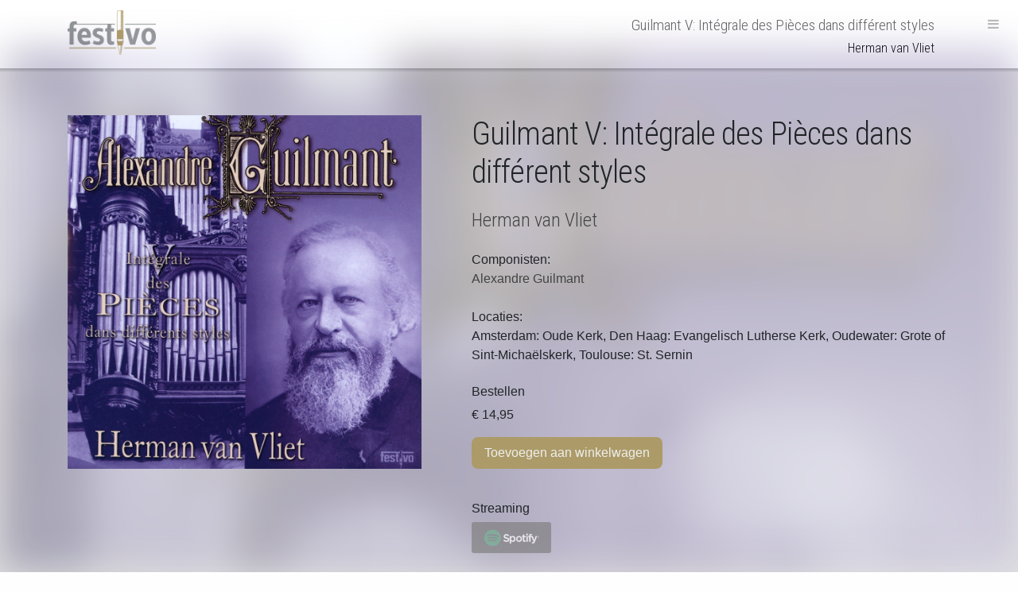

--- FILE ---
content_type: text/html; charset=UTF-8
request_url: https://festivo.nl/6962322-herman-van-vliet-guilmant-5-integrale-des-pieces-dans-different-styles/
body_size: 10314
content:
<!DOCTYPE html>
<html lang="nl-NL">
<head>
	<meta charset="UTF-8">
	<meta name="viewport" content="width=device-width, initial-scale=1, shrink-to-fit=no">
	<link rel="stylesheet" type="text/css" href="https://festivo.nl/wp-content/themes/festivo/slick/slick.css"/>
	<meta name='robots' content='index, follow, max-image-preview:large, max-snippet:-1, max-video-preview:-1' />

	<!-- This site is optimized with the Yoast SEO plugin v26.8 - https://yoast.com/product/yoast-seo-wordpress/ -->
	<title>Guilmant V: Intégrale des Pièces dans différent styles - Festivo</title>
	<link rel="canonical" href="https://festivo.nl/6962322-herman-van-vliet-guilmant-5-integrale-des-pieces-dans-different-styles/" />
	<meta property="og:locale" content="nl_NL" />
	<meta property="og:type" content="article" />
	<meta property="og:title" content="Guilmant V: Intégrale des Pièces dans différent styles - Festivo" />
	<meta property="og:description" content="Toulouse, Basilique Saint-Sernin A. Guilmant • Livraison No. 17 Opus 74: Marche élégiaque • Livraison No. 17 Opus 74: Consolation en Mi majeur • Livraison No. 17 Opus 74: Andante sostenuto de Allegro giocoso • Livraison No. 17 Opus 74: Communion No. 4 • Livraison No. 18 Opus 75: Pièce caractéristique dans le mode Phrygien [...]Verder lezen... from Guilmant V: Intégrale des Pièces dans différent styles" />
	<meta property="og:url" content="https://festivo.nl/6962322-herman-van-vliet-guilmant-5-integrale-des-pieces-dans-different-styles/" />
	<meta property="og:site_name" content="Festivo" />
	<meta property="article:published_time" content="2022-11-13T23:26:32+00:00" />
	<meta property="article:modified_time" content="2022-12-11T12:18:53+00:00" />
	<meta property="og:image" content="https://festivo.nl/wp-content/uploads/6962322-768x768.png" />
	<meta property="og:image:width" content="768" />
	<meta property="og:image:height" content="768" />
	<meta property="og:image:type" content="image/png" />
	<meta name="author" content="fs_admin" />
	<meta name="twitter:card" content="summary_large_image" />
	<meta name="twitter:label1" content="Geschreven door" />
	<meta name="twitter:data1" content="fs_admin" />
	<meta name="twitter:label2" content="Verwachte leestijd" />
	<meta name="twitter:data2" content="1 minuut" />
	<script type="application/ld+json" class="yoast-schema-graph">{"@context":"https://schema.org","@graph":[{"@type":"Article","@id":"https://festivo.nl/6962322-herman-van-vliet-guilmant-5-integrale-des-pieces-dans-different-styles/#article","isPartOf":{"@id":"https://festivo.nl/6962322-herman-van-vliet-guilmant-5-integrale-des-pieces-dans-different-styles/"},"author":{"name":"fs_admin","@id":"https://festivo.nl/#/schema/person/e846df777ea6e26a9fd51fa177d69a6e"},"headline":"Guilmant V: Intégrale des Pièces dans différent styles","datePublished":"2022-11-13T23:26:32+00:00","dateModified":"2022-12-11T12:18:53+00:00","mainEntityOfPage":{"@id":"https://festivo.nl/6962322-herman-van-vliet-guilmant-5-integrale-des-pieces-dans-different-styles/"},"wordCount":108,"publisher":{"@id":"https://festivo.nl/#organization"},"image":{"@id":"https://festivo.nl/6962322-herman-van-vliet-guilmant-5-integrale-des-pieces-dans-different-styles/#primaryimage"},"thumbnailUrl":"https://festivo.nl/wp-content/uploads/6962322.png","keywords":["Release"],"articleSection":["Default"],"inLanguage":"nl-NL"},{"@type":"WebPage","@id":"https://festivo.nl/6962322-herman-van-vliet-guilmant-5-integrale-des-pieces-dans-different-styles/","url":"https://festivo.nl/6962322-herman-van-vliet-guilmant-5-integrale-des-pieces-dans-different-styles/","name":"Guilmant V: Intégrale des Pièces dans différent styles - Festivo","isPartOf":{"@id":"https://festivo.nl/#website"},"primaryImageOfPage":{"@id":"https://festivo.nl/6962322-herman-van-vliet-guilmant-5-integrale-des-pieces-dans-different-styles/#primaryimage"},"image":{"@id":"https://festivo.nl/6962322-herman-van-vliet-guilmant-5-integrale-des-pieces-dans-different-styles/#primaryimage"},"thumbnailUrl":"https://festivo.nl/wp-content/uploads/6962322.png","datePublished":"2022-11-13T23:26:32+00:00","dateModified":"2022-12-11T12:18:53+00:00","breadcrumb":{"@id":"https://festivo.nl/6962322-herman-van-vliet-guilmant-5-integrale-des-pieces-dans-different-styles/#breadcrumb"},"inLanguage":"nl-NL","potentialAction":[{"@type":"ReadAction","target":["https://festivo.nl/6962322-herman-van-vliet-guilmant-5-integrale-des-pieces-dans-different-styles/"]}]},{"@type":"ImageObject","inLanguage":"nl-NL","@id":"https://festivo.nl/6962322-herman-van-vliet-guilmant-5-integrale-des-pieces-dans-different-styles/#primaryimage","url":"https://festivo.nl/wp-content/uploads/6962322.png","contentUrl":"https://festivo.nl/wp-content/uploads/6962322.png","width":1024,"height":1024},{"@type":"BreadcrumbList","@id":"https://festivo.nl/6962322-herman-van-vliet-guilmant-5-integrale-des-pieces-dans-different-styles/#breadcrumb","itemListElement":[{"@type":"ListItem","position":1,"name":"Home","item":"https://festivo.nl/"},{"@type":"ListItem","position":2,"name":"Guilmant V: Intégrale des Pièces dans différent styles"}]},{"@type":"WebSite","@id":"https://festivo.nl/#website","url":"https://festivo.nl/","name":"Festivo","description":"Classical Organ Music","publisher":{"@id":"https://festivo.nl/#organization"},"potentialAction":[{"@type":"SearchAction","target":{"@type":"EntryPoint","urlTemplate":"https://festivo.nl/?s={search_term_string}"},"query-input":{"@type":"PropertyValueSpecification","valueRequired":true,"valueName":"search_term_string"}}],"inLanguage":"nl-NL"},{"@type":"Organization","@id":"https://festivo.nl/#organization","name":"Festivo","url":"https://festivo.nl/","logo":{"@type":"ImageObject","inLanguage":"nl-NL","@id":"https://festivo.nl/#/schema/logo/image/","url":"https://festivo.nl/wp-content/uploads/festivo-logo.png","contentUrl":"https://festivo.nl/wp-content/uploads/festivo-logo.png","width":480,"height":240,"caption":"Festivo"},"image":{"@id":"https://festivo.nl/#/schema/logo/image/"}},{"@type":"Person","@id":"https://festivo.nl/#/schema/person/e846df777ea6e26a9fd51fa177d69a6e","name":"fs_admin","sameAs":["http://festivo.nl"]}]}</script>
	<!-- / Yoast SEO plugin. -->


<link rel="alternate" title="oEmbed (JSON)" type="application/json+oembed" href="https://festivo.nl/wp-json/oembed/1.0/embed?url=https%3A%2F%2Ffestivo.nl%2F6962322-herman-van-vliet-guilmant-5-integrale-des-pieces-dans-different-styles%2F" />
<link rel="alternate" title="oEmbed (XML)" type="text/xml+oembed" href="https://festivo.nl/wp-json/oembed/1.0/embed?url=https%3A%2F%2Ffestivo.nl%2F6962322-herman-van-vliet-guilmant-5-integrale-des-pieces-dans-different-styles%2F&#038;format=xml" />
<style id='wp-img-auto-sizes-contain-inline-css'>
img:is([sizes=auto i],[sizes^="auto," i]){contain-intrinsic-size:3000px 1500px}
/*# sourceURL=wp-img-auto-sizes-contain-inline-css */
</style>
<style id='wp-block-library-inline-css'>
:root{--wp-block-synced-color:#7a00df;--wp-block-synced-color--rgb:122,0,223;--wp-bound-block-color:var(--wp-block-synced-color);--wp-editor-canvas-background:#ddd;--wp-admin-theme-color:#007cba;--wp-admin-theme-color--rgb:0,124,186;--wp-admin-theme-color-darker-10:#006ba1;--wp-admin-theme-color-darker-10--rgb:0,107,160.5;--wp-admin-theme-color-darker-20:#005a87;--wp-admin-theme-color-darker-20--rgb:0,90,135;--wp-admin-border-width-focus:2px}@media (min-resolution:192dpi){:root{--wp-admin-border-width-focus:1.5px}}.wp-element-button{cursor:pointer}:root .has-very-light-gray-background-color{background-color:#eee}:root .has-very-dark-gray-background-color{background-color:#313131}:root .has-very-light-gray-color{color:#eee}:root .has-very-dark-gray-color{color:#313131}:root .has-vivid-green-cyan-to-vivid-cyan-blue-gradient-background{background:linear-gradient(135deg,#00d084,#0693e3)}:root .has-purple-crush-gradient-background{background:linear-gradient(135deg,#34e2e4,#4721fb 50%,#ab1dfe)}:root .has-hazy-dawn-gradient-background{background:linear-gradient(135deg,#faaca8,#dad0ec)}:root .has-subdued-olive-gradient-background{background:linear-gradient(135deg,#fafae1,#67a671)}:root .has-atomic-cream-gradient-background{background:linear-gradient(135deg,#fdd79a,#004a59)}:root .has-nightshade-gradient-background{background:linear-gradient(135deg,#330968,#31cdcf)}:root .has-midnight-gradient-background{background:linear-gradient(135deg,#020381,#2874fc)}:root{--wp--preset--font-size--normal:16px;--wp--preset--font-size--huge:42px}.has-regular-font-size{font-size:1em}.has-larger-font-size{font-size:2.625em}.has-normal-font-size{font-size:var(--wp--preset--font-size--normal)}.has-huge-font-size{font-size:var(--wp--preset--font-size--huge)}.has-text-align-center{text-align:center}.has-text-align-left{text-align:left}.has-text-align-right{text-align:right}.has-fit-text{white-space:nowrap!important}#end-resizable-editor-section{display:none}.aligncenter{clear:both}.items-justified-left{justify-content:flex-start}.items-justified-center{justify-content:center}.items-justified-right{justify-content:flex-end}.items-justified-space-between{justify-content:space-between}.screen-reader-text{border:0;clip-path:inset(50%);height:1px;margin:-1px;overflow:hidden;padding:0;position:absolute;width:1px;word-wrap:normal!important}.screen-reader-text:focus{background-color:#ddd;clip-path:none;color:#444;display:block;font-size:1em;height:auto;left:5px;line-height:normal;padding:15px 23px 14px;text-decoration:none;top:5px;width:auto;z-index:100000}html :where(.has-border-color){border-style:solid}html :where([style*=border-top-color]){border-top-style:solid}html :where([style*=border-right-color]){border-right-style:solid}html :where([style*=border-bottom-color]){border-bottom-style:solid}html :where([style*=border-left-color]){border-left-style:solid}html :where([style*=border-width]){border-style:solid}html :where([style*=border-top-width]){border-top-style:solid}html :where([style*=border-right-width]){border-right-style:solid}html :where([style*=border-bottom-width]){border-bottom-style:solid}html :where([style*=border-left-width]){border-left-style:solid}html :where(img[class*=wp-image-]){height:auto;max-width:100%}:where(figure){margin:0 0 1em}html :where(.is-position-sticky){--wp-admin--admin-bar--position-offset:var(--wp-admin--admin-bar--height,0px)}@media screen and (max-width:600px){html :where(.is-position-sticky){--wp-admin--admin-bar--position-offset:0px}}

/*# sourceURL=wp-block-library-inline-css */
</style><link rel='stylesheet' id='wc-blocks-style-css' href='https://festivo.nl/wp-content/plugins/woocommerce/assets/client/blocks/wc-blocks.css?ver=wc-10.4.3' media='all' />
<style id='global-styles-inline-css'>
:root{--wp--preset--aspect-ratio--square: 1;--wp--preset--aspect-ratio--4-3: 4/3;--wp--preset--aspect-ratio--3-4: 3/4;--wp--preset--aspect-ratio--3-2: 3/2;--wp--preset--aspect-ratio--2-3: 2/3;--wp--preset--aspect-ratio--16-9: 16/9;--wp--preset--aspect-ratio--9-16: 9/16;--wp--preset--color--black: #000000;--wp--preset--color--cyan-bluish-gray: #abb8c3;--wp--preset--color--white: #fff;--wp--preset--color--pale-pink: #f78da7;--wp--preset--color--vivid-red: #cf2e2e;--wp--preset--color--luminous-vivid-orange: #ff6900;--wp--preset--color--luminous-vivid-amber: #fcb900;--wp--preset--color--light-green-cyan: #7bdcb5;--wp--preset--color--vivid-green-cyan: #00d084;--wp--preset--color--pale-cyan-blue: #8ed1fc;--wp--preset--color--vivid-cyan-blue: #0693e3;--wp--preset--color--vivid-purple: #9b51e0;--wp--preset--color--blue: #007bff;--wp--preset--color--indigo: #6610f2;--wp--preset--color--purple: #5533ff;--wp--preset--color--pink: #e83e8c;--wp--preset--color--red: #dc3545;--wp--preset--color--orange: #fd7e14;--wp--preset--color--yellow: #ffc107;--wp--preset--color--green: #28a745;--wp--preset--color--teal: #20c997;--wp--preset--color--cyan: #17a2b8;--wp--preset--color--gray: #6c757d;--wp--preset--color--gray-dark: #343a40;--wp--preset--gradient--vivid-cyan-blue-to-vivid-purple: linear-gradient(135deg,rgb(6,147,227) 0%,rgb(155,81,224) 100%);--wp--preset--gradient--light-green-cyan-to-vivid-green-cyan: linear-gradient(135deg,rgb(122,220,180) 0%,rgb(0,208,130) 100%);--wp--preset--gradient--luminous-vivid-amber-to-luminous-vivid-orange: linear-gradient(135deg,rgb(252,185,0) 0%,rgb(255,105,0) 100%);--wp--preset--gradient--luminous-vivid-orange-to-vivid-red: linear-gradient(135deg,rgb(255,105,0) 0%,rgb(207,46,46) 100%);--wp--preset--gradient--very-light-gray-to-cyan-bluish-gray: linear-gradient(135deg,rgb(238,238,238) 0%,rgb(169,184,195) 100%);--wp--preset--gradient--cool-to-warm-spectrum: linear-gradient(135deg,rgb(74,234,220) 0%,rgb(151,120,209) 20%,rgb(207,42,186) 40%,rgb(238,44,130) 60%,rgb(251,105,98) 80%,rgb(254,248,76) 100%);--wp--preset--gradient--blush-light-purple: linear-gradient(135deg,rgb(255,206,236) 0%,rgb(152,150,240) 100%);--wp--preset--gradient--blush-bordeaux: linear-gradient(135deg,rgb(254,205,165) 0%,rgb(254,45,45) 50%,rgb(107,0,62) 100%);--wp--preset--gradient--luminous-dusk: linear-gradient(135deg,rgb(255,203,112) 0%,rgb(199,81,192) 50%,rgb(65,88,208) 100%);--wp--preset--gradient--pale-ocean: linear-gradient(135deg,rgb(255,245,203) 0%,rgb(182,227,212) 50%,rgb(51,167,181) 100%);--wp--preset--gradient--electric-grass: linear-gradient(135deg,rgb(202,248,128) 0%,rgb(113,206,126) 100%);--wp--preset--gradient--midnight: linear-gradient(135deg,rgb(2,3,129) 0%,rgb(40,116,252) 100%);--wp--preset--font-size--small: 13px;--wp--preset--font-size--medium: 20px;--wp--preset--font-size--large: 36px;--wp--preset--font-size--x-large: 42px;--wp--preset--spacing--20: 0.44rem;--wp--preset--spacing--30: 0.67rem;--wp--preset--spacing--40: 1rem;--wp--preset--spacing--50: 1.5rem;--wp--preset--spacing--60: 2.25rem;--wp--preset--spacing--70: 3.38rem;--wp--preset--spacing--80: 5.06rem;--wp--preset--shadow--natural: 6px 6px 9px rgba(0, 0, 0, 0.2);--wp--preset--shadow--deep: 12px 12px 50px rgba(0, 0, 0, 0.4);--wp--preset--shadow--sharp: 6px 6px 0px rgba(0, 0, 0, 0.2);--wp--preset--shadow--outlined: 6px 6px 0px -3px rgb(255, 255, 255), 6px 6px rgb(0, 0, 0);--wp--preset--shadow--crisp: 6px 6px 0px rgb(0, 0, 0);}:where(.is-layout-flex){gap: 0.5em;}:where(.is-layout-grid){gap: 0.5em;}body .is-layout-flex{display: flex;}.is-layout-flex{flex-wrap: wrap;align-items: center;}.is-layout-flex > :is(*, div){margin: 0;}body .is-layout-grid{display: grid;}.is-layout-grid > :is(*, div){margin: 0;}:where(.wp-block-columns.is-layout-flex){gap: 2em;}:where(.wp-block-columns.is-layout-grid){gap: 2em;}:where(.wp-block-post-template.is-layout-flex){gap: 1.25em;}:where(.wp-block-post-template.is-layout-grid){gap: 1.25em;}.has-black-color{color: var(--wp--preset--color--black) !important;}.has-cyan-bluish-gray-color{color: var(--wp--preset--color--cyan-bluish-gray) !important;}.has-white-color{color: var(--wp--preset--color--white) !important;}.has-pale-pink-color{color: var(--wp--preset--color--pale-pink) !important;}.has-vivid-red-color{color: var(--wp--preset--color--vivid-red) !important;}.has-luminous-vivid-orange-color{color: var(--wp--preset--color--luminous-vivid-orange) !important;}.has-luminous-vivid-amber-color{color: var(--wp--preset--color--luminous-vivid-amber) !important;}.has-light-green-cyan-color{color: var(--wp--preset--color--light-green-cyan) !important;}.has-vivid-green-cyan-color{color: var(--wp--preset--color--vivid-green-cyan) !important;}.has-pale-cyan-blue-color{color: var(--wp--preset--color--pale-cyan-blue) !important;}.has-vivid-cyan-blue-color{color: var(--wp--preset--color--vivid-cyan-blue) !important;}.has-vivid-purple-color{color: var(--wp--preset--color--vivid-purple) !important;}.has-black-background-color{background-color: var(--wp--preset--color--black) !important;}.has-cyan-bluish-gray-background-color{background-color: var(--wp--preset--color--cyan-bluish-gray) !important;}.has-white-background-color{background-color: var(--wp--preset--color--white) !important;}.has-pale-pink-background-color{background-color: var(--wp--preset--color--pale-pink) !important;}.has-vivid-red-background-color{background-color: var(--wp--preset--color--vivid-red) !important;}.has-luminous-vivid-orange-background-color{background-color: var(--wp--preset--color--luminous-vivid-orange) !important;}.has-luminous-vivid-amber-background-color{background-color: var(--wp--preset--color--luminous-vivid-amber) !important;}.has-light-green-cyan-background-color{background-color: var(--wp--preset--color--light-green-cyan) !important;}.has-vivid-green-cyan-background-color{background-color: var(--wp--preset--color--vivid-green-cyan) !important;}.has-pale-cyan-blue-background-color{background-color: var(--wp--preset--color--pale-cyan-blue) !important;}.has-vivid-cyan-blue-background-color{background-color: var(--wp--preset--color--vivid-cyan-blue) !important;}.has-vivid-purple-background-color{background-color: var(--wp--preset--color--vivid-purple) !important;}.has-black-border-color{border-color: var(--wp--preset--color--black) !important;}.has-cyan-bluish-gray-border-color{border-color: var(--wp--preset--color--cyan-bluish-gray) !important;}.has-white-border-color{border-color: var(--wp--preset--color--white) !important;}.has-pale-pink-border-color{border-color: var(--wp--preset--color--pale-pink) !important;}.has-vivid-red-border-color{border-color: var(--wp--preset--color--vivid-red) !important;}.has-luminous-vivid-orange-border-color{border-color: var(--wp--preset--color--luminous-vivid-orange) !important;}.has-luminous-vivid-amber-border-color{border-color: var(--wp--preset--color--luminous-vivid-amber) !important;}.has-light-green-cyan-border-color{border-color: var(--wp--preset--color--light-green-cyan) !important;}.has-vivid-green-cyan-border-color{border-color: var(--wp--preset--color--vivid-green-cyan) !important;}.has-pale-cyan-blue-border-color{border-color: var(--wp--preset--color--pale-cyan-blue) !important;}.has-vivid-cyan-blue-border-color{border-color: var(--wp--preset--color--vivid-cyan-blue) !important;}.has-vivid-purple-border-color{border-color: var(--wp--preset--color--vivid-purple) !important;}.has-vivid-cyan-blue-to-vivid-purple-gradient-background{background: var(--wp--preset--gradient--vivid-cyan-blue-to-vivid-purple) !important;}.has-light-green-cyan-to-vivid-green-cyan-gradient-background{background: var(--wp--preset--gradient--light-green-cyan-to-vivid-green-cyan) !important;}.has-luminous-vivid-amber-to-luminous-vivid-orange-gradient-background{background: var(--wp--preset--gradient--luminous-vivid-amber-to-luminous-vivid-orange) !important;}.has-luminous-vivid-orange-to-vivid-red-gradient-background{background: var(--wp--preset--gradient--luminous-vivid-orange-to-vivid-red) !important;}.has-very-light-gray-to-cyan-bluish-gray-gradient-background{background: var(--wp--preset--gradient--very-light-gray-to-cyan-bluish-gray) !important;}.has-cool-to-warm-spectrum-gradient-background{background: var(--wp--preset--gradient--cool-to-warm-spectrum) !important;}.has-blush-light-purple-gradient-background{background: var(--wp--preset--gradient--blush-light-purple) !important;}.has-blush-bordeaux-gradient-background{background: var(--wp--preset--gradient--blush-bordeaux) !important;}.has-luminous-dusk-gradient-background{background: var(--wp--preset--gradient--luminous-dusk) !important;}.has-pale-ocean-gradient-background{background: var(--wp--preset--gradient--pale-ocean) !important;}.has-electric-grass-gradient-background{background: var(--wp--preset--gradient--electric-grass) !important;}.has-midnight-gradient-background{background: var(--wp--preset--gradient--midnight) !important;}.has-small-font-size{font-size: var(--wp--preset--font-size--small) !important;}.has-medium-font-size{font-size: var(--wp--preset--font-size--medium) !important;}.has-large-font-size{font-size: var(--wp--preset--font-size--large) !important;}.has-x-large-font-size{font-size: var(--wp--preset--font-size--x-large) !important;}
/*# sourceURL=global-styles-inline-css */
</style>

<style id='classic-theme-styles-inline-css'>
/*! This file is auto-generated */
.wp-block-button__link{color:#fff;background-color:#32373c;border-radius:9999px;box-shadow:none;text-decoration:none;padding:calc(.667em + 2px) calc(1.333em + 2px);font-size:1.125em}.wp-block-file__button{background:#32373c;color:#fff;text-decoration:none}
/*# sourceURL=/wp-includes/css/classic-themes.min.css */
</style>
<link rel='stylesheet' id='woocommerce-layout-css' href='https://festivo.nl/wp-content/plugins/woocommerce/assets/css/woocommerce-layout.css?ver=10.4.3' media='all' />
<link rel='stylesheet' id='woocommerce-smallscreen-css' href='https://festivo.nl/wp-content/plugins/woocommerce/assets/css/woocommerce-smallscreen.css?ver=10.4.3' media='only screen and (max-width: 768px)' />
<link rel='stylesheet' id='woocommerce-general-css' href='https://festivo.nl/wp-content/plugins/woocommerce/assets/css/woocommerce.css?ver=10.4.3' media='all' />
<style id='woocommerce-inline-inline-css'>
.woocommerce form .form-row .required { visibility: visible; }
/*# sourceURL=woocommerce-inline-inline-css */
</style>
<link rel='stylesheet' id='wp-post-modal-css' href='https://festivo.nl/wp-content/plugins/wp-post-modal/public/css/wp-post-modal-public.css?ver=1.0.0' media='all' />
<link rel='stylesheet' id='uniquestylesheetid-css' href='https://festivo.nl/wp-content/themes/festivo/style.css?ver=6.9' media='all' />
<link rel='stylesheet' id='understrap-styles-css' href='https://festivo.nl/wp-content/themes/understrap/css/theme-bootstrap4.min.css?ver=1.0.0.1757445659' media='all' />
<link rel='stylesheet' id='paypro-checkout-css' href='https://festivo.nl/wp-content/plugins/paypro-gateways-woocommerce/assets/styles/paypro-checkout.css?ver=3.2.2' media='all' />
<script src="https://festivo.nl/wp-includes/js/jquery/jquery.min.js?ver=3.7.1" id="jquery-core-js"></script>
<script src="https://festivo.nl/wp-includes/js/jquery/jquery-migrate.min.js?ver=3.4.1" id="jquery-migrate-js"></script>
<script src="https://festivo.nl/wp-content/plugins/woocommerce/assets/js/jquery-blockui/jquery.blockUI.min.js?ver=2.7.0-wc.10.4.3" id="wc-jquery-blockui-js" defer data-wp-strategy="defer"></script>
<script src="https://festivo.nl/wp-content/plugins/woocommerce/assets/js/js-cookie/js.cookie.min.js?ver=2.1.4-wc.10.4.3" id="wc-js-cookie-js" defer data-wp-strategy="defer"></script>
<script id="woocommerce-js-extra">
var woocommerce_params = {"ajax_url":"/wp-admin/admin-ajax.php","wc_ajax_url":"/?wc-ajax=%%endpoint%%","i18n_password_show":"Wachtwoord weergeven","i18n_password_hide":"Verberg wachtwoord"};
//# sourceURL=woocommerce-js-extra
</script>
<script src="https://festivo.nl/wp-content/plugins/woocommerce/assets/js/frontend/woocommerce.min.js?ver=10.4.3" id="woocommerce-js" defer data-wp-strategy="defer"></script>
<script id="wp-post-modal-js-extra">
var fromPHP = {"pluginUrl":"https://festivo.nl/wp-content/plugins/wp-post-modal/public/","breakpoint":"0","styled":"1","disableScrolling":"1","loader":"1","ajax_url":"https://festivo.nl/wp-admin/admin-ajax.php","siteUrl":"https://festivo.nl","restMethod":"1","iframe":"","urlState":"","containerID":"#modal-ready","modalLinkClass":"modal-link","isAdmin":"","customizing":""};
//# sourceURL=wp-post-modal-js-extra
</script>
<script src="https://festivo.nl/wp-content/plugins/wp-post-modal/public/js/wp-post-modal-public.js?ver=1.0.0" id="wp-post-modal-js"></script>

<!-- This website runs the Product Feed PRO for WooCommerce by AdTribes.io plugin - version woocommercesea_option_installed_version -->
<meta name="mobile-web-app-capable" content="yes">
<meta name="apple-mobile-web-app-capable" content="yes">
<meta name="apple-mobile-web-app-title" content="Festivo - Classical Organ Music">
	<noscript><style>.woocommerce-product-gallery{ opacity: 1 !important; }</style></noscript>
	<style id="custom-background-css">
body.custom-background { background-color: #fefefe; }
</style>
	<link rel="icon" href="https://festivo.nl/wp-content/uploads/festivo-favicon.png" sizes="32x32" />
<link rel="icon" href="https://festivo.nl/wp-content/uploads/festivo-favicon.png" sizes="192x192" />
<link rel="apple-touch-icon" href="https://festivo.nl/wp-content/uploads/festivo-favicon.png" />
<meta name="msapplication-TileImage" content="https://festivo.nl/wp-content/uploads/festivo-favicon.png" />
		<style id="wp-custom-css">
			.bg-primary {
	background-color: white !important;
}
.bg-primary * {
	color: black !important;
}
.home .slick-slider {
	width: 100vw !important;
}

.woocommerce-cart header.entry-header,
.woocommerce-cart table.shop_table_responsive .cart-subtotal,
.woocommerce-checkout header.entry-header,
.woocommerce-checkout .woocommerce-form-coupon-toggle
{
	display: none;
}
.woocoheckoutrce-cart .cart-colla terals .cart_totals {
	float: left!important;,
	.woocommerceheckoutrt header.entry-header 
}
.cart_totals h2 {
	display: none;
}		</style>
		<link rel='stylesheet' id='wc-paypro-gateway-blocks-checkout-style-css' href='https://festivo.nl/wp-content/plugins/paypro-gateways-woocommerce/build/index.css?ver=47f4b7e0806e71f69e0a' media='all' />
</head>

<body class="wp-singular post-template-default single single-post postid-928 single-format-standard custom-background wp-custom-logo wp-embed-responsive wp-theme-understrap wp-child-theme-festivo theme-understrap woocommerce-no-js understrap-no-sidebar" itemscope itemtype="http://schema.org/WebSite">
<div class="site" id="page">
	<header id="wrapper-navbar">
				
<nav id="main-nav" class="navbar-dark bg-primary" aria-labelledby="main-nav-label">

	<h2 id="main-nav-label" class="screen-reader-text">
		Hoofdnavigatie	</h2>


	<div class="container">

		<div class="row">
			<div class="header_logo col-3">
				<a rel="home" href="https://festivo.nl/" itemprop="url"><a href="https://festivo.nl/" class="navbar-brand custom-logo-link" rel="home"><img width="480" height="240" src="https://festivo.nl/wp-content/uploads/festivo-logo.png" class="img-fluid" alt="Festivo Logo" decoding="async" fetchpriority="high" srcset="https://festivo.nl/wp-content/uploads/festivo-logo.png 480w, https://festivo.nl/wp-content/uploads/festivo-logo-300x150.png 300w" sizes="(max-width: 480px) 100vw, 480px" /></a></a>			</div>
			<div class="header_title col-9 text-right">
				<div>
					<h1 class="entry-title text-right mr-1">Guilmant V: Intégrale des Pièces dans différent styles</h1><h2 class="entry-title-sub text-right mr-1">Herman van Vliet</h2>				</div>
			</div>

			<div id="icons" class="position-absolute text-right p-2 pr-3">
				<div id="menu_burger">
					<a href="/menu/" class="modal-link"><i class="fa fa-bars"></i></a>
				</div>
			</div>

					</div>

	</div><!-- .container -->

</nav><!-- #main-nav -->
	</header>
	<div class="simple-linear"></div>

<div class="wrapper" id="single-wrapper">

	<div class="container" id="content" tabindex="-1">

		<div class="row">

			<!-- Do the left sidebar check -->
			
<div class="col-md content-area" id="primary">

			<main class="site-main" id="main">

				<div class="background-blur" style="background-image:url(https://festivo.nl/wp-content/uploads/6962322.png)"></div>
<article class="post-928 post type-post status-publish format-standard has-post-thumbnail hentry category-default tag-release locations-amsterdam-oude-kerk locations-den-haag-evangelisch-lutherse-kerk locations-oudewater-grote-of-sint-michaelskerk locations-toulouse-st-sernin artists-herman-van-vliet composers-alexandre-guilmant" id="post-928">
	<div class="row">
		<div class="col-md-5 my-4">
			<img   src="https://festivo.nl/wp-content/uploads/6962322.png" class="attachment-full size-full wp-post-image" alt="" decoding="async" srcset="https://festivo.nl/wp-content/uploads/6962322.png 1024w, https://festivo.nl/wp-content/uploads/6962322-300x300.png 300w, https://festivo.nl/wp-content/uploads/6962322-100x100.png 100w, https://festivo.nl/wp-content/uploads/6962322-600x600.png 600w, https://festivo.nl/wp-content/uploads/6962322-150x150.png 150w, https://festivo.nl/wp-content/uploads/6962322-768x768.png 768w" sizes="(max-width: 1024px) 100vw, 1024px" />		</div>

		<div class="col-md-7 pl-md-5 pb-4">
			<h2 class="entry-title mt-4">Guilmant V: Intégrale des Pièces dans différent styles</h2>				<h2 class="artists entry-subtitle mt-4">
					<a href="/herman-van-vliet/"><span data-type="artist">Herman van Vliet</span></a>				</h2>
							<div class="composers mt-4">
				Componisten:<br>
				<a href="/alexandre-guilmant/"><span data-type="composer">Alexandre Guilmant</span></a>				</div>
						
						<div class="locations mt-4">
				Locaties:<br>
				<span data-type="location">Amsterdam: Oude Kerk</span>, <span data-type="location">Den Haag: Evangelisch Lutherse Kerk</span>, <span data-type="location">Oudewater: Grote of Sint-Michaëlskerk</span>, <span data-type="location">Toulouse: St. Sernin</span>			</div>
			
			<!--div class="info small mt-4 mb-1">
				<span class="sku" data-type="sku">6962322</span>			</div-->

						
			<h6 class="pt-4">Bestellen</h6><div class="buy"><p class="product woocommerce add_to_cart_inline " style=""><span class="woocommerce-Price-amount amount"><bdi><span class="woocommerce-Price-currencySymbol">&euro;</span>&nbsp;14,95</bdi></span><div class="add-to-cart-container"><a href="/6962322-herman-van-vliet-guilmant-5-integrale-des-pieces-dans-different-styles/?add-to-cart=10069" aria-describedby="woocommerce_loop_add_to_cart_link_describedby_10069" data-quantity="1" class="product_type_simple add_to_cart_button ajax_add_to_cart btn btn-outline-primary btn-block" data-product_id="10069" data-product_sku="6962322" aria-label="Toevoegen aan winkelwagen: &ldquo;Guilmant V: Intégrale des Pièces dans différent styles&ldquo;" rel="nofollow" data-success_message="&ldquo;Guilmant V: Intégrale des Pièces dans différent styles&rdquo; is toegevoegd aan uw winkelwagen">Toevoegen aan winkelwagen</a></div>	<span id="woocommerce_loop_add_to_cart_link_describedby_10069" class="screen-reader-text">
			</span>
</p></div>
						<h6 class="pt-4">Streaming</h6>
			<div class="links">
				<div class="link"><a href="https://open.spotify.com/album/1wB1ZUYxIkM8k1N0GiNMP4?si=nxwxQ8IOQB-z3FDluMq0Gw" target="_blank"><img src="https://festivo.nl/wp-content/themes/festivo/images/links_spotify.png" alt="links_spotify.png"></a></div>			</div>
						
			
		</div>
	</div>

	<div class="row">
		<div class="col-md-12 entry-content mb-4">
			<div id="modal-ready"><p><b>Toulouse, Basilique Saint-Sernin</b><br />
<a href="/alexandre-guilmant/">A. Guilmant</a><br />
• Livraison No. 17 Opus 74: Marche élégiaque<br />
• Livraison No. 17 Opus 74: Consolation en Mi majeur<br />
• Livraison No. 17 Opus 74: Andante sostenuto de Allegro giocoso<br />
• Livraison No. 17 Opus 74: Communion No. 4<br />
• Livraison No. 18 Opus 75: Pièce caractéristique dans le mode Phrygien<br />
• Livraison No. 18 Opus 75: Morceau symphonique<br />
• Livraison No. 18 Opus 75: Fugue en Fa mineur<br />
• Livraison No. 18 Opus 75: Offertoire en Si-bes</p>
<p><b>Amsterdam, Oude kerk</b><br />
• Theme, Variations et Final Opus 24</p>
<p><b>Den Haag, Evangelische Lutherse kerk</b><br />
• Caprice Opus 20<br />
• Allegretto en Si mineur Opus 19</p>
<p><b>Oudewater, Michaelskerk</b><br />
• Grand Choeur en Ré (alla Handel) Opus 18<br />
• Marche funèbre et Chant séraphique Opus 17</p>
</div>		</div>
	</div>

	<div class="row">
		<div class="col-md-12 entry-meta">
							<h6 class="pt-2">Overige uitgaven</h6>
				<div class="related">
				<div class="release"><a href="https://festivo.nl/6921672-herman-van-vliet-feike-asma-willem-hendrik-zwart-willem-hulsmann-adriaan-c-schuurman-willem-weijland-750-years-st-joriskerk-amersfoort-amersfoort-st-joriskerk/"><img src="https://festivo.nl/wp-content/uploads/6921672-150x150.png" alt=""></a></div><div class="release"><a href="https://festivo.nl/6941802-herman-van-vliet-kerstsuites-jan-zwart-kerstmelodieen-feike-asma-den-haag-evangelisch-lutherse-kerk/"><img src="https://festivo.nl/wp-content/uploads/6941802-150x150.png" alt=""></a></div><div class="release"><a href="https://festivo.nl/6951812-herman-van-vliet-jubileum-40-jaar-organist-amersfoort-st-joriskerk-den-haag-evangelisch-lutherse-kerk/"><img src="https://festivo.nl/wp-content/uploads/6951812-150x150.png" alt=""></a></div><div class="release"><a href="https://festivo.nl/fecd118-herman-van-vliet-plays-george-frideric-handel/"><img src="https://festivo.nl/wp-content/uploads/6961182-150x150.png" alt=""></a></div><div class="release"><a href="https://festivo.nl/6961882-herman-van-vliet-guilmant-1-integrale-des-pieces-dans-different-styles/"><img src="https://festivo.nl/wp-content/uploads/6961882-150x150.png" alt=""></a></div><div class="release"><a href="https://festivo.nl/6962092-herman-van-vliet-guilmant-2-integrale-des-pieces-dans-different-styles/"><img src="https://festivo.nl/wp-content/uploads/6962092-150x150.png" alt=""></a></div><div class="release"><a href="https://festivo.nl/6962192-herman-van-vliet-guilmant-3-integrale-des-pieces-dans-different-styles/"><img src="https://festivo.nl/wp-content/uploads/6962192-150x150.png" alt=""></a></div><div class="release"><a href="https://festivo.nl/6962262-herman-van-vliet-guilmant-4-integrale-des-pieces-dans-different-styles/"><img src="https://festivo.nl/wp-content/uploads/6962262-150x150.png" alt=""></a></div><div class="release"><a href="https://festivo.nl/6962292-herman-van-vliet-eigen-bewerkingen-amersfoort-joriskerk/"><img src="https://festivo.nl/wp-content/uploads/6962292-150x150.png" alt=""></a></div><div class="release"><a href="https://festivo.nl/6962302-herman-van-vliet-gouden-jubileum/"><img src="https://festivo.nl/wp-content/uploads/6962302-150x150.png" alt=""></a></div><div class="release"><a href="https://festivo.nl/6962392-herman-van-vliet-bastiaans/"><img src="https://festivo.nl/wp-content/uploads/6962392-150x150.png" alt=""></a></div><div class="release"><a href="https://festivo.nl/fecd073-herman-van-vliet-eigen-bewerkingen-psalmen-en-gezangen-den-haag-evangelisch-lutherse-kerk/"><img src="https://festivo.nl/wp-content/uploads/fecd073-150x150.png" alt=""></a></div><div class="release"><a href="https://festivo.nl/felp075-herman-van-vliet-max-reger-breda/"><img src="https://festivo.nl/wp-content/uploads/fecd075-150x150.jpg" alt=""></a></div><div class="release"><a href="https://festivo.nl/fecd104-herman-van-vliet-orgelrecital-op-monumentale-orgels/"><img src="https://festivo.nl/wp-content/uploads/fecd104-150x150.png" alt=""></a></div><div class="release"><a href="https://festivo.nl/fecd107-festivo-organ-favourites-asma-guillou-roth-van-vliet-leclerc-eilander-amsterdam-haarlem-katwijk-aan-zee-den-haag-utrecht-paris/"><img src="https://festivo.nl/wp-content/uploads/fecd107-150x150.png" alt=""></a></div><div class="release"><a href="https://festivo.nl/fecd108-herman-van-vliet-nationaal-museum-van-speelklok-tot-pierement-utrecht-buurkerk/"><img src="https://festivo.nl/wp-content/uploads/fecd108-150x150.png" alt=""></a></div><div class="release"><a href="https://festivo.nl/fecd113-herman-van-vliet-eigen-koraalbewerkingen-den-haag-evangelisch-lutherse-kerk/"><img src="https://festivo.nl/wp-content/uploads/fecd113-150x150.jpg" alt=""></a></div><div class="release"><a href="https://festivo.nl/fecd116-herman-van-vliet-gouden-orgelklanken-den-haag-evang-luth-kerk/"><img src="https://festivo.nl/wp-content/uploads/fecd116-150x150.jpg" alt=""></a></div><div class="release"><a href="https://festivo.nl/fecd117-feike-asma-piet-van-egmond-dirk-jansz-zwart-herman-van-vliet-sander-van-marion-peter-eilander-koraalbewerkingen-en-improvisaties/"><img src="https://festivo.nl/wp-content/uploads/fecd117-150x150.png" alt=""></a></div><div class="release"><a href="https://festivo.nl/fecd124-herman-van-vliet-koraalbewerkingen-van-feike-asma-den-haag-evangelisch-lutherse-kerk/"><img src="https://festivo.nl/wp-content/uploads/fecd124-150x150.png" alt=""></a></div><div class="release"><a href="https://festivo.nl/fecd128-herman-van-vliet-naber-orgel-st-joriskerk-amersfoort/"><img src="https://festivo.nl/wp-content/uploads/fecd128-150x150.png" alt=""></a></div><div class="release"><a href="https://festivo.nl/fecd139-herman-van-vliet-naber-orgel-grote-of-st-joriskerk-amersfoort/"><img src="https://festivo.nl/wp-content/uploads/fecd139-150x150.png" alt=""></a></div><div class="release"><a href="https://festivo.nl/fecd143-144-herman-van-vliet-widoriade-vol-i-symphonies-pour-orgue-charles-marie-widor-rouen-st-ouen-lyon-st-francois-de-sales/"><img src="https://festivo.nl/wp-content/uploads/fecd143144-150x150.png" alt=""></a></div><div class="release"><a href="https://festivo.nl/fecd145-146-herman-van-vliet-widoriade-vol-ii-symphonies-pour-orgue-charles-marie-widor-rouen-st-ouen-lyon-st-francois-de-sales/"><img src="https://festivo.nl/wp-content/uploads/fecd145146-150x150.png" alt=""></a></div><div class="release"><a href="https://festivo.nl/fecd147-148-herman-van-vliet-widoriade-vol-iii-symphonies-pour-orgue-charles-marie-widor-rouen-st-ouen-caen-st-etienne-toulouse-st-sernin/"><img src="https://festivo.nl/wp-content/uploads/fecd147148-150x150.png" alt=""></a></div><div class="release"><a href="https://festivo.nl/fecd149-herman-van-vliet-introduction-widoriade-symphonies-pour-orgue-charles-marie-widor-rouen-st-ouen/"><img src="https://festivo.nl/wp-content/uploads/fecd149-150x150.png" alt=""></a></div><div class="release"><a href="https://festivo.nl/fecd152-herman-van-vliet-dirk-jan-warnaar-meditation/"><img src="https://festivo.nl/wp-content/uploads/fecd152-150x150.jpg" alt=""></a></div><div class="release"><a href="https://festivo.nl/herman-van-vliet-speelt-franse-orgelwerken-in-de-oude-kerk-te-amsterdam/"><img src="https://festivo.nl/wp-content/uploads/felp051-150x150.png" alt=""></a></div><div class="release"><a href="https://festivo.nl/felp072-herman-van-vliet-recital-oudewater-michaelskerk/"><img src="https://festivo.nl/wp-content/uploads/felp072-150x150.jpg" alt=""></a></div><div class="release"><a href="https://festivo.nl/fecd090-herman-van-vliet-romantisch-recital-bolsward-martinikerk/"><img src="https://festivo.nl/wp-content/uploads/felp090-150x150.jpg" alt=""></a></div><div class="release"><a href="https://festivo.nl/felp095-herman-van-vliet-karg-elert-amsterdam-oude-kerk-haarlem-st-bavo/"><img src="https://festivo.nl/wp-content/uploads/felp095-150x150.jpg" alt=""></a></div><div class="release"><a href="https://festivo.nl/felp098-herman-van-vliet-spirit-in-speyer/"><img src="https://festivo.nl/wp-content/uploads/felp098-150x150.jpg" alt=""></a></div><div class="release"><a href="https://festivo.nl/felp100-herman-van-vliet-25-jaar-organist/"><img src="https://festivo.nl/wp-content/uploads/felp100-150x150.jpg" alt=""></a></div>				</div>
					</div>
	</div>
</article>

<script type="application/ld+json">{"@context":"https:\/\/schema.org\/","@type":"Product","name":"Guilmant V: Int\u00e9grale des Pi\u00e8ces dans diff\u00e9rent styles","image":["https:\/\/festivo.nl\/wp-content\/uploads\/6962322.png"],"description":"Toulouse, Basilique Saint-Sernin\r\nA. Guilmant\r\n\u2022 Livraison No. 17 Opus 74: Marche \u00e9l\u00e9giaque\r\n\u2022 Livraison No. 17 Opus 74: Consolation en Mi majeur\r\n\u2022 Livraison No. 17 Opus 74: Andante sostenuto de Allegro giocoso\r\n\u2022 Livraison No. 17 Opus 74: Communion No. 4\r\n\u2022 Livraison No. 18 Opus 75: Pi\u00e8ce caract\u00e9ristique dans le mode Phrygien\r\n\u2022 Livraison No. 18 Opus 75: Morceau symphonique\r\n\u2022 Livraison No. 18 Opus 75: Fugue en Fa mineur\r\n\u2022 Livraison No. 18 Opus 75: Offertoire en Si-bes\r\n\r\nAmsterdam, Oude kerk\r\n\u2022 Theme, Variations et Final Opus 24\r\n\r\nDen Haag, Evangelische Lutherse kerk\r\n\u2022 Caprice Opus 20\r\n\u2022 Allegretto en Si mineur Opus 19\r\n\r\nOudewater, Michaelskerk\r\n\u2022 Grand Choeur en R\u00e9 (alla Handel) Opus 18\r\n\u2022 Marche fun\u00e8bre et Chant s\u00e9raphique Opus 17","sku":"6962322","offers":{"@type":"Offer","url":"https:\/\/festivo.nl\/6962322-herman-van-vliet-guilmant-5-integrale-des-pieces-dans-different-styles\/","priceCurrency":"EUR","price":"14.95","availability":"https:\/\/schema.org\/InStock","itemCondition":"https:\/\/schema.org\/NewCondition"}}</script>
		<nav class="container navigation post-navigation">
			<h2 class="screen-reader-text">Bericht navigatie</h2>
			<div class="d-flex nav-links justify-content-between">
				<span class="nav-previous"><a href="https://festivo.nl/6962312-feike-asma-in-concert-4/" rel="prev"><i class="fa fa-angle-left"></i>&nbsp;Feike Asma in concert 4</a></span><span class="nav-next"><a href="https://festivo.nl/6962332-jean-pierre-leguay-liszt/" rel="next">Jean-Pierre Leguay joue Liszt&nbsp;<i class="fa fa-angle-right"></i></a></span>			</div><!-- .nav-links -->
		</nav><!-- .post-navigation -->
		
			</main><!-- #main -->

			<!-- Do the right sidebar check -->
			</div><!-- #primary -->


		</div><!-- .row -->

	</div><!-- #content -->

</div><!-- #single-wrapper -->



<div class="wrapper" id="wrapper-footer">
	<div class="container">
		<div class="row">
			<div class="col-md-12">
				<footer class="site-footer" id="colophon">
					<div class="site-info">
						<div class="small text-center"><a href="/">© 1971-2023, Festivo Muziek</a>  |  
<a href="/contact-privacy-cookies">Contact, privacy &amp; cookies</a>  |  <a href="/vakhandel">Informatie voor de vakhandel</a></div>					</div>
				</footer>
			</div>
		</div>
	</div>
</div>

</div><!-- #page -->

<script type="speculationrules">
{"prefetch":[{"source":"document","where":{"and":[{"href_matches":"/*"},{"not":{"href_matches":["/wp-*.php","/wp-admin/*","/wp-content/uploads/*","/wp-content/*","/wp-content/plugins/*","/wp-content/themes/festivo/*","/wp-content/themes/understrap/*","/*\\?(.+)"]}},{"not":{"selector_matches":"a[rel~=\"nofollow\"]"}},{"not":{"selector_matches":".no-prefetch, .no-prefetch a"}}]},"eagerness":"conservative"}]}
</script>
<div class="modal-wrapper styled" role="dialog" aria-modal="true"  aria-label="Popup Dialog"><div class="wp-post-modal"><button type="button" aria-label="Close" class="close-modal"> × </button><div id="modal-content"></div></div></div>	<script>
		(function () {
			var c = document.body.className;
			c = c.replace(/woocommerce-no-js/, 'woocommerce-js');
			document.body.className = c;
		})();
	</script>
	<script src="https://festivo.nl/wp-content/themes/understrap/js/theme-bootstrap4.min.js?ver=1.0.0.1757445659" id="understrap-scripts-js"></script>
<script src="https://festivo.nl/wp-content/plugins/woocommerce/assets/js/sourcebuster/sourcebuster.min.js?ver=10.4.3" id="sourcebuster-js-js"></script>
<script id="wc-order-attribution-js-extra">
var wc_order_attribution = {"params":{"lifetime":1.0e-5,"session":30,"base64":false,"ajaxurl":"https://festivo.nl/wp-admin/admin-ajax.php","prefix":"wc_order_attribution_","allowTracking":true},"fields":{"source_type":"current.typ","referrer":"current_add.rf","utm_campaign":"current.cmp","utm_source":"current.src","utm_medium":"current.mdm","utm_content":"current.cnt","utm_id":"current.id","utm_term":"current.trm","utm_source_platform":"current.plt","utm_creative_format":"current.fmt","utm_marketing_tactic":"current.tct","session_entry":"current_add.ep","session_start_time":"current_add.fd","session_pages":"session.pgs","session_count":"udata.vst","user_agent":"udata.uag"}};
//# sourceURL=wc-order-attribution-js-extra
</script>
<script src="https://festivo.nl/wp-content/plugins/woocommerce/assets/js/frontend/order-attribution.min.js?ver=10.4.3" id="wc-order-attribution-js"></script>

<script type="text/javascript" src="https://festivo.nl/wp-content/themes/festivo/slick/slick.min.js"></script>

</body>
</html>